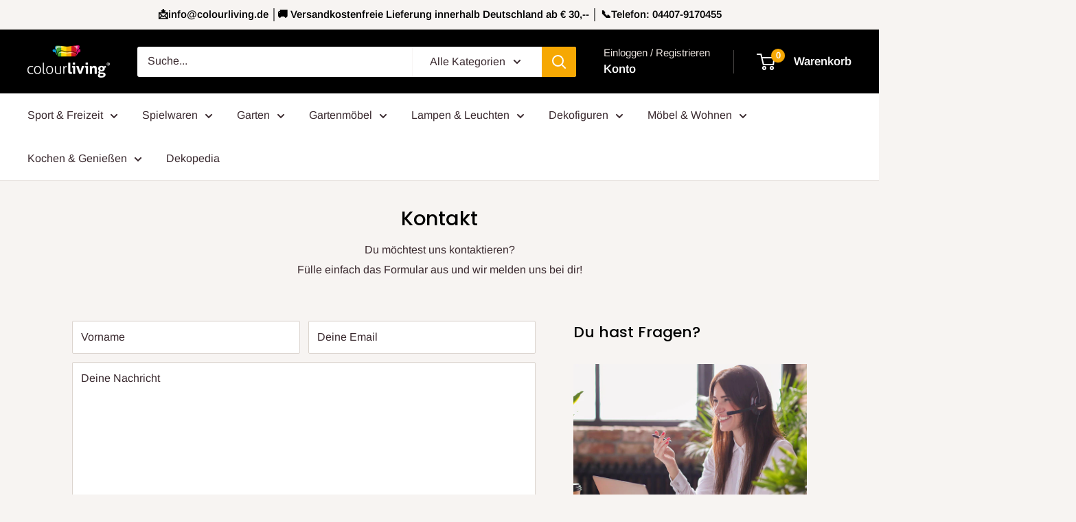

--- FILE ---
content_type: text/javascript
request_url: https://colourliving.de/cdn/shop/t/22/assets/custom.js?v=102476495355921946141736946283
body_size: -661
content:
//# sourceMappingURL=/cdn/shop/t/22/assets/custom.js.map?v=102476495355921946141736946283
